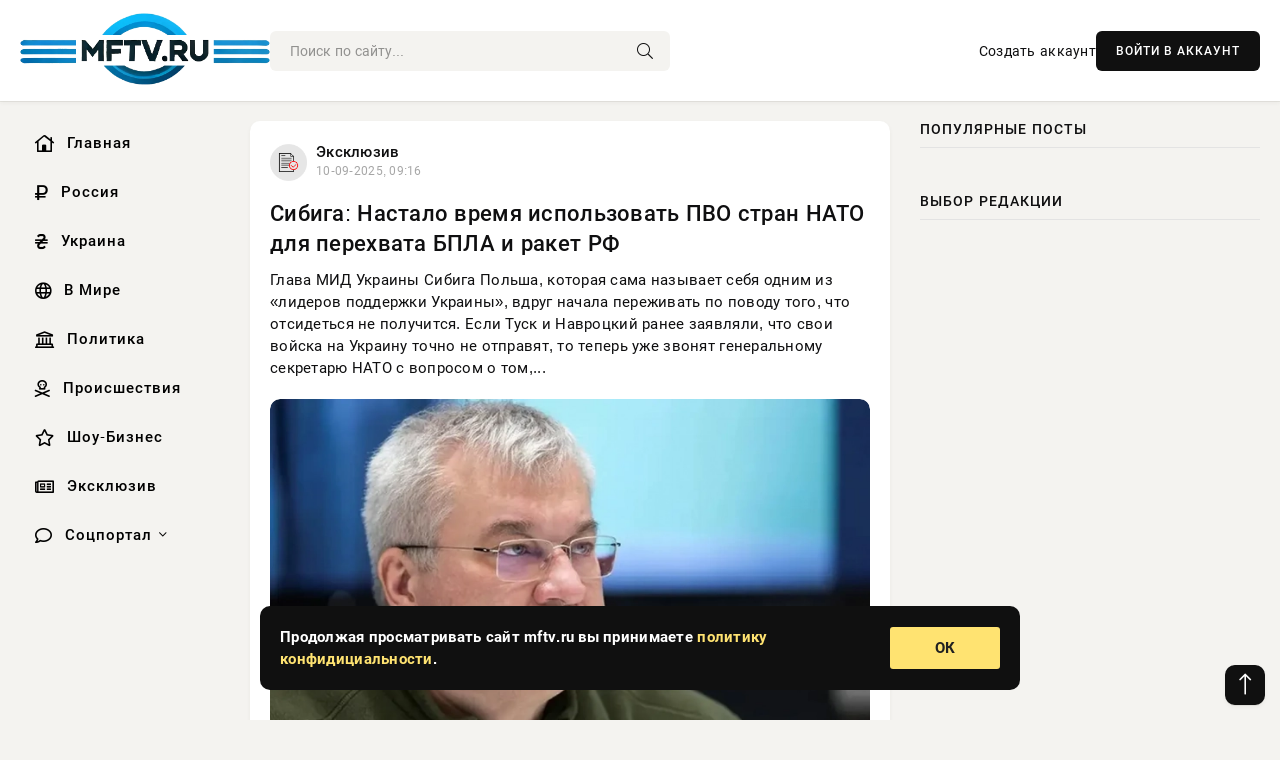

--- FILE ---
content_type: text/html; charset=utf-8
request_url: https://mftv.ru/page/3/
body_size: 13438
content:
<!DOCTYPE html>
<html lang="ru">
   <head>
   <title>Информационно-аналитический портал «MFTV - Мир Фактов и Точных Вестей» » Страница 3</title>
<meta charset="utf-8">
<meta name="description" content="Глава МИД Украины Сибига Польша, которая сама называет себя одним из «лидеров поддержки Украины», вдруг начала переживать по поводу того, что отсидеться не получится. Если Туск и Навроцкий ранее заявляли, что свои войска на Украину точно не отправят, то теперь уже звонят генеральному секретарю НАТО">
<meta name="keywords" content="Глава, Украины, Сибига, Польша, которая, называет, одним, «лидеров, поддержки, Украины», вдруг, начала, переживать, поводу, отсидеться, получится, Навроцкий, ранее, заявляли, войска">
<link rel="canonical" href="https://mftv.ru/page/3/">
<link rel="alternate" type="application/rss+xml" title="Информационно-аналитический портал «MFTV - Мир Фактов и Точных Вестей» RSS" href="https://mftv.ru/rss.xml">
<link rel="preconnect" href="https://mftv.ru/" fetchpriority="high">
<meta property="twitter:card" content="summary">
<meta property="twitter:title" content="Информационно-аналитический портал «MFTV - Мир Фактов и Точных Вестей» » Страница 3">
<meta property="twitter:description" content="Глава МИД Украины Сибига Польша, которая сама называет себя одним из «лидеров поддержки Украины», вдруг начала переживать по поводу того, что отсидеться не получится. Если Туск и Навроцкий ранее заявляли, что свои войска на Украину точно не отправят, то теперь уже звонят генеральному секретарю НАТО">
<meta property="og:type" content="article">
<meta property="og:site_name" content="Информационно-аналитический портал «MFTV - Мир Фактов и Точных Вестей»">
<meta property="og:title" content="Информационно-аналитический портал «MFTV - Мир Фактов и Точных Вестей» » Страница 3">
<meta property="og:description" content="Глава МИД Украины Сибига Польша, которая сама называет себя одним из «лидеров поддержки Украины», вдруг начала переживать по поводу того, что отсидеться не получится. Если Туск и Навроцкий ранее заявляли, что свои войска на Украину точно не отправят, то теперь уже звонят генеральному секретарю НАТО">

<script src="/engine/classes/min/index.php?g=general&amp;v=4v8t0"></script>
<script src="/engine/classes/min/index.php?f=engine/classes/js/jqueryui.js,engine/classes/js/dle_js.js&amp;v=4v8t0" defer></script>
<script type="application/ld+json">{"@context":"https://schema.org","@graph":[{"@type":"BreadcrumbList","@context":"https://schema.org/","itemListElement":[{"@type":"ListItem","position":1,"item":{"@id":"https://mftv.ru/","name":"Главные новости"}},{"@type":"ListItem","position":2,"item":{"@id":"https://mftv.ru/page/3/","name":"Страница 3"}}]}]}</script><meta property="og:image" content="https://mftv.ru//templates/Default/favicons/256x256.png"/> 
      <meta name="viewport" content="width=device-width, initial-scale=1.0" />
      <meta name="msapplication-TileColor" content="#e6e6e6">   
      <meta name="theme-color" content="#101010"> 
      <link rel="preload" href="/templates/Default/css/common.css" as="style">
      <link rel="preload" href="/templates/Default/css/styles.css" as="style">
      <link rel="preload" href="/templates/Default/css/engine.css" as="style">
      <link rel="preload" href="/templates/Default/css/fontawesome.css" as="style">
      <link rel="preload" href="/templates/Default/webfonts/manrope-400.woff2" as="font" type="font/woff2" crossorigin>
      <link rel="preload" href="/templates/Default/webfonts/manrope-600.woff2" as="font" type="font/woff2" crossorigin>
      <link rel="preload" href="/templates/Default/webfonts/manrope-700.woff2" as="font" type="font/woff2" crossorigin>
      <link rel="preload" href="/templates/Default/webfonts/fa-light-300.woff2" as="font" type="font/woff2" crossorigin>
      <link href="/templates/Default/css/common.css" type="text/css" rel="stylesheet" />
      <link href="/templates/Default/css/styles.css" type="text/css" rel="stylesheet" />
      <link href="/templates/Default/css/engine.css" type="text/css" rel="stylesheet" /> 
      <link href="/templates/Default/css/fontawesome.css" type="text/css" rel="stylesheet" />
      <link rel="apple-touch-icon" sizes="256x256" href="/templates/Default/favicons/256x256.png">
      <link rel="apple-touch-icon" sizes="192x192" href="/templates/Default/favicons/192x192.png">
      <link rel="apple-touch-icon" sizes="180x180" href="/templates/Default/favicons/180x180.png">
      <link rel="apple-touch-icon" sizes="167x167" href="/templates/Default/favicons/167x167.png">
      <link rel="apple-touch-icon" sizes="152x152" href="/templates/Default/favicons/152x152.png">
      <link rel="apple-touch-icon" sizes="120x120" href="/templates/Default/favicons/120x120.png">
      <link rel="icon" type="image/png" href="/templates/Default/favicons/favicon.png">
      	<!-- Yandex.RTB -->
	<script>window.yaContextCb=window.yaContextCb||[]</script>
	<script src="https://yandex.ru/ads/system/context.js" async></script>
   </head>
   <body>
      <div class="wrapper">
         <div class="wrapper-container wrapper-main">

            <header class="header d-flex ai-center vw100">
               <a href="/" class="logo" title="Информационно-аналитический портал «MFTV - Мир Фактов и Точных Вестей»"><img src="/templates/Default/dleimages/logo.png" alt="Информационно-аналитический портал «MFTV - Мир Фактов и Точных Вестей»"></a>
               <div class="header__search search-block flex-grow-1">
                  <form id="quicksearch" method="post">
                     <input type="hidden" name="do" value="search">
                     <input type="hidden" name="subaction" value="search">
                     <input class="search-block__input" id="story" name="story" placeholder="Поиск по сайту..." type="text" autocomplete="off">
                     <button class="search-block__btn" type="submit"><span class="fal fa-search"></span></button>
                  </form>
               </div>
               

               
               <a href="/?do=register" class="header__link">Создать аккаунт</a>
               <button class="header__btn-login js-show-login">ВОЙТИ В АККАУНТ</button>
               

               <button class="header__btn-menu d-none js-show-mobile-menu"><span class="fal fa-bars"></span></button>
            </header>

            <div class="content">
               <div class="cols">

                  <!-- MENU START -->
                  <aside class="col-side">
                     <ul class="side-nav js-this-in-mobile-menu">
                        <li><a href="/"><i class="far fa-home-lg"></i> Главная</a></li>
                        <li><a href="/russia/"><i class="far fa-ruble-sign"></i> Россия</a></li>
                        <li><a href="/ukraine/"><i class="far fa-hryvnia"></i> Украина</a></li>
                        <li><a href="/world/"><i class="far fa-globe"></i> В Мире</a></li>
                        <li><a href="/policy/"><i class="far fa-landmark"></i> Политика</a></li>
                        <li><a href="/incidents/"><i class="far fa-skull-crossbones"></i> Происшествия</a></li>
                        <li><a href="/show-business/"><i class="far fa-star"></i> Шоу-Бизнес</a></li>
                        <li><a href="/exclusive/"><i class="far fa-newspaper"></i> Эксклюзив</a></li>
                        <li class="submenu"><a href="/social/"><i class="far fa-comment"></i> Соцпортал</a>
                           <ul class="nav__list side-nav" style="position: unset !important">
                              <li class="nav__list-hidden"><a href="/social/goroskop/"><i class="far fa-planet-ringed"></i> Гороскопы</a></li>
                              <li class="nav__list-hidden"><a href="/social/primeti/"><i class="far fa-map-signs"></i> Приметы</a></li>
                              <li class="nav__list-hidden"><a href="/social/ezoterika/"><i class="far fa-sparkles"></i> Эзотерика</a></li>
                              <li class="nav__list-hidden"><a href="/social/prazdniki/"><i class="far fa-gift"></i> Праздники</a></li>
                              <li class="nav__list-hidden"><a href="/social/zdorove/"><i class="far fa-heart"></i> Здоровье</a></li>
                              <li class="nav__list-hidden"><a href="/social/psihologiya/"><i class="far fa-head-side-brain"></i> Психология</a></li>
                              <li class="nav__list-hidden"><a href="/social/dlya-zhenshchin/"><i class="far fa-venus-double"></i> Для женщин</a></li>
                              <li class="nav__list-hidden"><a href="/social/sad-ogorod/"><i class="far fa-seedling"></i> Сад-огород</a></li>
                           </ul>
                        </li>
                     </ul>
                  </aside>
                  <!-- MENU END -->
                  
                  <main class="col-main">
                    
                        

                     <div class="content-block d-grid" id="content-block">
                        

                        
                        <article class="short">
	<div class="info-block">
	   <div class="info-body">
		  <a href="https://mftv.ru/exclusive/" class="info-img" title="Эксклюзив"><img loading="lazy" src="/uploads/icons/exclusive.png" alt="Эксклюзив"></a>
		  <div class="info-title"><a href="https://mftv.ru/exclusive/" class="author_name">Эксклюзив</a></div>
		  <div class="info-meta">
			 <time datetime="10-09-2025, 09:16" class="ago">10-09-2025, 09:16</time>
		  </div>
	   </div>
	   <div class="dosuga-post-head-mark">
		  		
	   </div>
	</div>
	<div class="content_body">
	   <a href="https://mftv.ru/exclusive/46272-sibiga-nastalo-vremja-ispolzovat-pvo-stran-nato-dlja-perehvata-bpla-i-raket-rf.html" title="Сибига: Настало время использовать ПВО стран НАТО для перехвата БПЛА и ракет РФ">
		  <h2 class="dn-short-t">Сибига: Настало время использовать ПВО стран НАТО для перехвата БПЛА и ракет РФ</h2>
	   </a>
	   <p class="dn-short-p">Глава МИД Украины Сибига Польша, которая сама называет себя одним из «лидеров поддержки Украины», вдруг начала переживать по поводу того, что отсидеться не получится. Если Туск и Навроцкий ранее заявляли, что свои войска на Украину точно не отправят, то теперь уже звонят генеральному секретарю НАТО с вопросом о том,...</p>
	   <a href="https://mftv.ru/exclusive/46272-sibiga-nastalo-vremja-ispolzovat-pvo-stran-nato-dlja-perehvata-bpla-i-raket-rf.html" title="Сибига: Настало время использовать ПВО стран НАТО для перехвата БПЛА и ракет РФ">
		  <div class="dn-post-img">
			 <img loading="lazy" src="/uploads/posts/2025-09/thumbs/1757488572-11757484602-15.webp" alt="Сибига: Настало время использовать ПВО стран НАТО для перехвата БПЛА и ракет РФ">
		  </div>
	   </a>
	</div>
	<div class="short__tags page__tags d-flex">		
			
	</div>
	<div class="content_footer">
	       
	   
			<div class="f_like"><a href="#" onclick="doRate('plus', '46272'); return false;" ><i title="Мне нравится" class="far fa-thumbs-up"></i> <span data-likes-id="46272">0</span></a></div>
			<div class="f_dlike"><a href="#" onclick="doRate('minus', '46272'); return false;" ><i title="Мне не нравится" class="far fa-thumbs-down"></i> <span data-dislikes-id="46272">0</span></a></div>
	   
	   <a href="https://mftv.ru/exclusive/46272-sibiga-nastalo-vremja-ispolzovat-pvo-stran-nato-dlja-perehvata-bpla-i-raket-rf.html#comment">
		  <div class="f_link"><i class="far fa-comment-alt"></i> 0</div>
	   </a>
	   <div class="f_info">	
		  <span style="margin: 5px; float: left;"><i class="far fa-eye"></i> 180</span>
		  <a class="more smotret" href="https://mftv.ru/exclusive/46272-sibiga-nastalo-vremja-ispolzovat-pvo-stran-nato-dlja-perehvata-bpla-i-raket-rf.html" title="Читать полностью">ЧИТАТЬ</a>   
	   </div>
	</div>
 </article><article class="short">
	<div class="info-block">
	   <div class="info-body">
		  <a href="https://mftv.ru/exclusive/" class="info-img" title="Эксклюзив"><img loading="lazy" src="/uploads/icons/exclusive.png" alt="Эксклюзив"></a>
		  <div class="info-title"><a href="https://mftv.ru/exclusive/" class="author_name">Эксклюзив</a></div>
		  <div class="info-meta">
			 <time datetime="10-09-2025, 09:03" class="ago">10-09-2025, 09:03</time>
		  </div>
	   </div>
	   <div class="dosuga-post-head-mark">
		  		
	   </div>
	</div>
	<div class="content_body">
	   <a href="https://mftv.ru/exclusive/46269-kogda-v-rossii-budet-demobilizacija-bojcov-iz-zony-svo-svezhie-kommentarii-jekspertov-na-10092025.html" title="Когда в России будет демобилизация бойцов из зоны СВО: свежие комментарии экспертов на 10.09.2025">
		  <h2 class="dn-short-t">Когда в России будет демобилизация бойцов из зоны СВО: свежие комментарии экспертов на 10.09.2025</h2>
	   </a>
	   <p class="dn-short-p">Будет ли в нынешнем году демобилизация из зоны СВО? Этот вопрос стоит на повестке дня как у самих бойцов, которые были мобилизованы осенью 2022 года, так и у их многочисленных родственников, внимательно отслеживающих информационное пространство. &#91;h2&#93;Новосибирский депутат назвал ориентировочный срок возвращения...&#91;/h&#93;</p>
	   <a href="https://mftv.ru/exclusive/46269-kogda-v-rossii-budet-demobilizacija-bojcov-iz-zony-svo-svezhie-kommentarii-jekspertov-na-10092025.html" title="Когда в России будет демобилизация бойцов из зоны СВО: свежие комментарии экспертов на 10.09.2025">
		  <div class="dn-post-img">
			 <img loading="lazy" src="/uploads/posts/2025-09/1757488566-11757487610-17643.webp" alt="Когда в России будет демобилизация бойцов из зоны СВО: свежие комментарии экспертов на 10.09.2025">
		  </div>
	   </a>
	</div>
	<div class="short__tags page__tags d-flex">		
			
	</div>
	<div class="content_footer">
	       
	   
			<div class="f_like"><a href="#" onclick="doRate('plus', '46269'); return false;" ><i title="Мне нравится" class="far fa-thumbs-up"></i> <span data-likes-id="46269">0</span></a></div>
			<div class="f_dlike"><a href="#" onclick="doRate('minus', '46269'); return false;" ><i title="Мне не нравится" class="far fa-thumbs-down"></i> <span data-dislikes-id="46269">0</span></a></div>
	   
	   <a href="https://mftv.ru/exclusive/46269-kogda-v-rossii-budet-demobilizacija-bojcov-iz-zony-svo-svezhie-kommentarii-jekspertov-na-10092025.html#comment">
		  <div class="f_link"><i class="far fa-comment-alt"></i> 0</div>
	   </a>
	   <div class="f_info">	
		  <span style="margin: 5px; float: left;"><i class="far fa-eye"></i> 414</span>
		  <a class="more smotret" href="https://mftv.ru/exclusive/46269-kogda-v-rossii-budet-demobilizacija-bojcov-iz-zony-svo-svezhie-kommentarii-jekspertov-na-10092025.html" title="Читать полностью">ЧИТАТЬ</a>   
	   </div>
	</div>
 </article><article class="short">
	<div class="info-block">
	   <div class="info-body">
		  <a href="https://mftv.ru/show-business/" class="info-img" title="Шоу-Бизнес"><img loading="lazy" src="/uploads/icons/show-business.png" alt="Шоу-Бизнес"></a>
		  <div class="info-title"><a href="https://mftv.ru/show-business/" class="author_name">Шоу-Бизнес</a></div>
		  <div class="info-meta">
			 <time datetime="10-09-2025, 08:51" class="ago">10-09-2025, 08:51</time>
		  </div>
	   </div>
	   <div class="dosuga-post-head-mark">
		  		
	   </div>
	</div>
	<div class="content_body">
	   <a href="https://mftv.ru/show-business/46268-novyj-bojfrend-dzhennifer-jeniston-podderzhal-ee-na-premere-seriala-utrennee-shou.html" title="Новый бойфренд Дженнифер Энистон поддержал её на премьере сериала &quot;Утреннее шоу&quot;">
		  <h2 class="dn-short-t">Новый бойфренд Дженнифер Энистон поддержал её на премьере сериала &quot;Утреннее шоу&quot;</h2>
	   </a>
	   <p class="dn-short-p">Дженнифер Энистон Во вторник в Нью-Йорке прошла премьера четвёртого сезона сериала &quot;Утреннее шоу&quot;. На дорожку вышли исполнительницы главных ролей: Дженнифер Энистон, которую поддержал новый бойфренд, и Риз Уизерспун, а также Марион Котийяр и Наоми Уоттс с мужем Билли Крудапом. 56-летняя Дженнифер Энистон позировала...</p>
	   <a href="https://mftv.ru/show-business/46268-novyj-bojfrend-dzhennifer-jeniston-podderzhal-ee-na-premere-seriala-utrennee-shou.html" title="Новый бойфренд Дженнифер Энистон поддержал её на премьере сериала &quot;Утреннее шоу&quot;">
		  <div class="dn-post-img">
			 <img loading="lazy" src="/uploads/posts/2025-09/thumbs/1757488534-11757487014-1original.webp" alt="Новый бойфренд Дженнифер Энистон поддержал её на премьере сериала &quot;Утреннее шоу&quot;">
		  </div>
	   </a>
	</div>
	<div class="short__tags page__tags d-flex">		
			
	</div>
	<div class="content_footer">
	       
	   
			<div class="f_like"><a href="#" onclick="doRate('plus', '46268'); return false;" ><i title="Мне нравится" class="far fa-thumbs-up"></i> <span data-likes-id="46268">0</span></a></div>
			<div class="f_dlike"><a href="#" onclick="doRate('minus', '46268'); return false;" ><i title="Мне не нравится" class="far fa-thumbs-down"></i> <span data-dislikes-id="46268">0</span></a></div>
	   
	   <a href="https://mftv.ru/show-business/46268-novyj-bojfrend-dzhennifer-jeniston-podderzhal-ee-na-premere-seriala-utrennee-shou.html#comment">
		  <div class="f_link"><i class="far fa-comment-alt"></i> 0</div>
	   </a>
	   <div class="f_info">	
		  <span style="margin: 5px; float: left;"><i class="far fa-eye"></i> 138</span>
		  <a class="more smotret" href="https://mftv.ru/show-business/46268-novyj-bojfrend-dzhennifer-jeniston-podderzhal-ee-na-premere-seriala-utrennee-shou.html" title="Читать полностью">ЧИТАТЬ</a>   
	   </div>
	</div>
 </article><article class="short">
	<div class="info-block">
	   <div class="info-body">
		  <a href="https://mftv.ru/exclusive/" class="info-img" title="Эксклюзив"><img loading="lazy" src="/uploads/icons/exclusive.png" alt="Эксклюзив"></a>
		  <div class="info-title"><a href="https://mftv.ru/exclusive/" class="author_name">Эксклюзив</a></div>
		  <div class="info-meta">
			 <time datetime="10-09-2025, 08:27" class="ago">10-09-2025, 08:27</time>
		  </div>
	   </div>
	   <div class="dosuga-post-head-mark">
		  		
	   </div>
	</div>
	<div class="content_body">
	   <a href="https://mftv.ru/exclusive/46265-bpla-i-bjeki-kiev-popytalsja-atakovat-rossiju-s-vozduha-i-morja.html" title="БПЛА и БЭКи: Киев попытался атаковать Россию с воздуха и моря">
		  <h2 class="dn-short-t">БПЛА и БЭКи: Киев попытался атаковать Россию с воздуха и моря</h2>
	   </a>
	   <p class="dn-short-p">Киевская хунта провела одну из самых массированных атак на российские регионы, запустив в течение ночи более ста беспилотников самолетного типа. Основное направление атаки по-прежнему южное. По данным Минобороны, в ночь со вторника на среду, 10 сентября, средствами ПВО было сбито и перехвачено 122 украинских беспилотника...</p>
	   <a href="https://mftv.ru/exclusive/46265-bpla-i-bjeki-kiev-popytalsja-atakovat-rossiju-s-vozduha-i-morja.html" title="БПЛА и БЭКи: Киев попытался атаковать Россию с воздуха и моря">
		  <div class="dn-post-img">
			 <img loading="lazy" src="/uploads/posts/2025-09/thumbs/1757484006-11757481603-111-05-17.webp" alt="БПЛА и БЭКи: Киев попытался атаковать Россию с воздуха и моря">
		  </div>
	   </a>
	</div>
	<div class="short__tags page__tags d-flex">		
			
	</div>
	<div class="content_footer">
	       
	   
			<div class="f_like"><a href="#" onclick="doRate('plus', '46265'); return false;" ><i title="Мне нравится" class="far fa-thumbs-up"></i> <span data-likes-id="46265">0</span></a></div>
			<div class="f_dlike"><a href="#" onclick="doRate('minus', '46265'); return false;" ><i title="Мне не нравится" class="far fa-thumbs-down"></i> <span data-dislikes-id="46265">0</span></a></div>
	   
	   <a href="https://mftv.ru/exclusive/46265-bpla-i-bjeki-kiev-popytalsja-atakovat-rossiju-s-vozduha-i-morja.html#comment">
		  <div class="f_link"><i class="far fa-comment-alt"></i> 0</div>
	   </a>
	   <div class="f_info">	
		  <span style="margin: 5px; float: left;"><i class="far fa-eye"></i> 322</span>
		  <a class="more smotret" href="https://mftv.ru/exclusive/46265-bpla-i-bjeki-kiev-popytalsja-atakovat-rossiju-s-vozduha-i-morja.html" title="Читать полностью">ЧИТАТЬ</a>   
	   </div>
	</div>
 </article><article class="short">
	<div class="info-block">
	   <div class="info-body">
		  <a href="https://mftv.ru/show-business/" class="info-img" title="Шоу-Бизнес"><img loading="lazy" src="/uploads/icons/show-business.png" alt="Шоу-Бизнес"></a>
		  <div class="info-title"><a href="https://mftv.ru/show-business/" class="author_name">Шоу-Бизнес</a></div>
		  <div class="info-meta">
			 <time datetime="10-09-2025, 08:25" class="ago">10-09-2025, 08:25</time>
		  </div>
	   </div>
	   <div class="dosuga-post-head-mark">
		  		
	   </div>
	</div>
	<div class="content_body">
	   <a href="https://mftv.ru/show-business/46266-zvezda-bumazhnogo-doma-ursula-korbero-zhdet-pervogo-rebenka.html" title="Звезда &quot;Бумажного дома&quot; Урсула Корберо ждёт первого ребёнка">
		  <h2 class="dn-short-t">Звезда &quot;Бумажного дома&quot; Урсула Корберо ждёт первого ребёнка</h2>
	   </a>
	   <p class="dn-short-p">Урсула Корберо Звезда &quot;Бумажного дома&quot; Урсула Корберо беременна. О том, что она ждёт своего первого ребёнка, 36-летняя актриса сообщила в инстаграме*, опубликовав фото с округлившимся животом. &quot;Это не ИИ&quot;, — подписала снимок Урсула, имея в виду, что не подвергала своё изображение обработке. ...</p>
	   <a href="https://mftv.ru/show-business/46266-zvezda-bumazhnogo-doma-ursula-korbero-zhdet-pervogo-rebenka.html" title="Звезда &quot;Бумажного дома&quot; Урсула Корберо ждёт первого ребёнка">
		  <div class="dn-post-img">
			 <img loading="lazy" src="/uploads/posts/2025-09/thumbs/1757488504-11757487003-1original.webp" alt="Звезда &quot;Бумажного дома&quot; Урсула Корберо ждёт первого ребёнка">
		  </div>
	   </a>
	</div>
	<div class="short__tags page__tags d-flex">		
			
	</div>
	<div class="content_footer">
	       
	   
			<div class="f_like"><a href="#" onclick="doRate('plus', '46266'); return false;" ><i title="Мне нравится" class="far fa-thumbs-up"></i> <span data-likes-id="46266">0</span></a></div>
			<div class="f_dlike"><a href="#" onclick="doRate('minus', '46266'); return false;" ><i title="Мне не нравится" class="far fa-thumbs-down"></i> <span data-dislikes-id="46266">0</span></a></div>
	   
	   <a href="https://mftv.ru/show-business/46266-zvezda-bumazhnogo-doma-ursula-korbero-zhdet-pervogo-rebenka.html#comment">
		  <div class="f_link"><i class="far fa-comment-alt"></i> 0</div>
	   </a>
	   <div class="f_info">	
		  <span style="margin: 5px; float: left;"><i class="far fa-eye"></i> 93</span>
		  <a class="more smotret" href="https://mftv.ru/show-business/46266-zvezda-bumazhnogo-doma-ursula-korbero-zhdet-pervogo-rebenka.html" title="Читать полностью">ЧИТАТЬ</a>   
	   </div>
	</div>
 </article><article class="short">
	<div class="info-block">
	   <div class="info-body">
		  <a href="https://mftv.ru/exclusive/" class="info-img" title="Эксклюзив"><img loading="lazy" src="/uploads/icons/exclusive.png" alt="Эксклюзив"></a>
		  <div class="info-title"><a href="https://mftv.ru/exclusive/" class="author_name">Эксклюзив</a></div>
		  <div class="info-meta">
			 <time datetime="10-09-2025, 07:52" class="ago">10-09-2025, 07:52</time>
		  </div>
	   </div>
	   <div class="dosuga-post-head-mark">
		  		
	   </div>
	</div>
	<div class="content_body">
	   <a href="https://mftv.ru/exclusive/46260-kiev-potreboval-ot-sojuznikov-esche-10-sistem-patriot-i-zamorozhennye-aktivy-rossii.html" title="Киев потребовал от союзников ещё 10 систем Patriot и замороженные активы России">
		  <h2 class="dn-short-t">Киев потребовал от союзников ещё 10 систем Patriot и замороженные активы России</h2>
	   </a>
	   <p class="dn-short-p">Очередное, уже 30-е заседание контактной группы по Украине, снова стало провальным. Киев потребовал новых поставок вооружений, получив в ответ лишь обещания. Да и вообще, прошедший в минувший вторник, 9 сентября, «Рамштайн» практически не освещался на Украине. Лишь министр обороны Шмыгаль на своем канале «отчитался»...</p>
	   <a href="https://mftv.ru/exclusive/46260-kiev-potreboval-ot-sojuznikov-esche-10-sistem-patriot-i-zamorozhennye-aktivy-rossii.html" title="Киев потребовал от союзников ещё 10 систем Patriot и замороженные активы России">
		  <div class="dn-post-img">
			 <img loading="lazy" src="/uploads/posts/2025-09/thumbs/1757481320-11757478619-119-03-19-e1757435251738.webp" alt="Киев потребовал от союзников ещё 10 систем Patriot и замороженные активы России">
		  </div>
	   </a>
	</div>
	<div class="short__tags page__tags d-flex">		
			
	</div>
	<div class="content_footer">
	       
	   
			<div class="f_like"><a href="#" onclick="doRate('plus', '46260'); return false;" ><i title="Мне нравится" class="far fa-thumbs-up"></i> <span data-likes-id="46260">0</span></a></div>
			<div class="f_dlike"><a href="#" onclick="doRate('minus', '46260'); return false;" ><i title="Мне не нравится" class="far fa-thumbs-down"></i> <span data-dislikes-id="46260">0</span></a></div>
	   
	   <a href="https://mftv.ru/exclusive/46260-kiev-potreboval-ot-sojuznikov-esche-10-sistem-patriot-i-zamorozhennye-aktivy-rossii.html#comment">
		  <div class="f_link"><i class="far fa-comment-alt"></i> 0</div>
	   </a>
	   <div class="f_info">	
		  <span style="margin: 5px; float: left;"><i class="far fa-eye"></i> 325</span>
		  <a class="more smotret" href="https://mftv.ru/exclusive/46260-kiev-potreboval-ot-sojuznikov-esche-10-sistem-patriot-i-zamorozhennye-aktivy-rossii.html" title="Читать полностью">ЧИТАТЬ</a>   
	   </div>
	</div>
 </article><article class="short">
	<div class="info-block">
	   <div class="info-body">
		  <a href="https://mftv.ru/exclusive/" class="info-img" title="Эксклюзив"><img loading="lazy" src="/uploads/icons/exclusive.png" alt="Эксклюзив"></a>
		  <div class="info-title"><a href="https://mftv.ru/exclusive/" class="author_name">Эксклюзив</a></div>
		  <div class="info-meta">
			 <time datetime="10-09-2025, 07:32" class="ago">10-09-2025, 07:32</time>
		  </div>
	   </div>
	   <div class="dosuga-post-head-mark">
		  		
	   </div>
	</div>
	<div class="content_body">
	   <a href="https://mftv.ru/exclusive/46264-berlin-kuda-ty-idesh.html" title="Берлин, куда ты идешь?">
		  <h2 class="dn-short-t">Берлин, куда ты идешь?</h2>
	   </a>
	   <p class="dn-short-p">Новое жизненное пространство В последние годы Германия, некогда символ европейского пацифизма после Второй мировой войны, переживает радикальный поворот в своей оборонной стратегии. Под давлением НАТО и американских «союзников» Берлин ускоренно милитаризует общество, обвиняя Россию в «величайшей угрозе» миру. Эта...&#91;/h&#93;</p>
	   <a href="https://mftv.ru/exclusive/46264-berlin-kuda-ty-idesh.html" title="Берлин, куда ты идешь?">
		  <div class="dn-post-img">
			 <img loading="lazy" src="/uploads/posts/2025-09/thumbs/1757481355-11757478703-1k-1.webp" alt="Берлин, куда ты идешь?">
		  </div>
	   </a>
	</div>
	<div class="short__tags page__tags d-flex">		
			
	</div>
	<div class="content_footer">
	       
	   
			<div class="f_like"><a href="#" onclick="doRate('plus', '46264'); return false;" ><i title="Мне нравится" class="far fa-thumbs-up"></i> <span data-likes-id="46264">0</span></a></div>
			<div class="f_dlike"><a href="#" onclick="doRate('minus', '46264'); return false;" ><i title="Мне не нравится" class="far fa-thumbs-down"></i> <span data-dislikes-id="46264">0</span></a></div>
	   
	   <a href="https://mftv.ru/exclusive/46264-berlin-kuda-ty-idesh.html#comment">
		  <div class="f_link"><i class="far fa-comment-alt"></i> 0</div>
	   </a>
	   <div class="f_info">	
		  <span style="margin: 5px; float: left;"><i class="far fa-eye"></i> 259</span>
		  <a class="more smotret" href="https://mftv.ru/exclusive/46264-berlin-kuda-ty-idesh.html" title="Читать полностью">ЧИТАТЬ</a>   
	   </div>
	</div>
 </article><article class="short">
	<div class="info-block">
	   <div class="info-body">
		  <a href="https://mftv.ru/exclusive/" class="info-img" title="Эксклюзив"><img loading="lazy" src="/uploads/icons/exclusive.png" alt="Эксклюзив"></a>
		  <div class="info-title"><a href="https://mftv.ru/exclusive/" class="author_name">Эксклюзив</a></div>
		  <div class="info-meta">
			 <time datetime="10-09-2025, 07:25" class="ago">10-09-2025, 07:25</time>
		  </div>
	   </div>
	   <div class="dosuga-post-head-mark">
		  		
	   </div>
	</div>
	<div class="content_body">
	   <a href="https://mftv.ru/exclusive/46256-boeviki-vsu-ispolzujut-psihotropnye-veschestva-pered-shturmom-pozicij-vs-rf.html" title="Боевики ВСУ используют психотропные вещества перед штурмом позиций ВС РФ">
		  <h2 class="dn-short-t">Боевики ВСУ используют психотропные вещества перед штурмом позиций ВС РФ</h2>
	   </a>
	   <p class="dn-short-p">Украинское командование активно пичкает солдат психотропными веществами для проведения штурмовых действий. Иного способа заставить идти в атаку у них нет. Как пишет канал «Северный ветер», под Волчанском была уничтожена штурмовая группа ВСУ, участники которой явно не понимали происходящего на поле боя. Как пишет канал,...</p>
	   <a href="https://mftv.ru/exclusive/46256-boeviki-vsu-ispolzujut-psihotropnye-veschestva-pered-shturmom-pozicij-vs-rf.html" title="Боевики ВСУ используют психотропные вещества перед штурмом позиций ВС РФ">
		  <div class="dn-post-img">
			 <img loading="lazy" src="/uploads/posts/2025-09/thumbs/1757481303-11757478609-1zitknennya-1.webp" alt="Боевики ВСУ используют психотропные вещества перед штурмом позиций ВС РФ">
		  </div>
	   </a>
	</div>
	<div class="short__tags page__tags d-flex">		
			
	</div>
	<div class="content_footer">
	       
	   
			<div class="f_like"><a href="#" onclick="doRate('plus', '46256'); return false;" ><i title="Мне нравится" class="far fa-thumbs-up"></i> <span data-likes-id="46256">0</span></a></div>
			<div class="f_dlike"><a href="#" onclick="doRate('minus', '46256'); return false;" ><i title="Мне не нравится" class="far fa-thumbs-down"></i> <span data-dislikes-id="46256">0</span></a></div>
	   
	   <a href="https://mftv.ru/exclusive/46256-boeviki-vsu-ispolzujut-psihotropnye-veschestva-pered-shturmom-pozicij-vs-rf.html#comment">
		  <div class="f_link"><i class="far fa-comment-alt"></i> 0</div>
	   </a>
	   <div class="f_info">	
		  <span style="margin: 5px; float: left;"><i class="far fa-eye"></i> 66</span>
		  <a class="more smotret" href="https://mftv.ru/exclusive/46256-boeviki-vsu-ispolzujut-psihotropnye-veschestva-pered-shturmom-pozicij-vs-rf.html" title="Читать полностью">ЧИТАТЬ</a>   
	   </div>
	</div>
 </article><article class="short">
	<div class="info-block">
	   <div class="info-body">
		  <a href="https://mftv.ru/exclusive/" class="info-img" title="Эксклюзив"><img loading="lazy" src="/uploads/icons/exclusive.png" alt="Эксклюзив"></a>
		  <div class="info-title"><a href="https://mftv.ru/exclusive/" class="author_name">Эксклюзив</a></div>
		  <div class="info-meta">
			 <time datetime="10-09-2025, 07:23" class="ago">10-09-2025, 07:23</time>
		  </div>
	   </div>
	   <div class="dosuga-post-head-mark">
		  		
	   </div>
	</div>
	<div class="content_body">
	   <a href="https://mftv.ru/exclusive/46263-tihij-kirsanov-v-grazhdanskoj-vojne.html" title="Тихий Кирсанов в Гражданской войне">
		  <h2 class="dn-short-t">Тихий Кирсанов в Гражданской войне</h2>
	   </a>
	   <p class="dn-short-p">Миновало уже больше ста лет с тех пор, как закончилось восстание на Тамбовщине, вошедшее в историю под названием «антоновщина». Это броское определение историки многократно разбирали по косточкам, и в итоге уже не оспаривают едва ли не ведущую роль в тех событиях Александра Степановича Антонова. В последние годы рассекречены...</p>
	   <a href="https://mftv.ru/exclusive/46263-tihij-kirsanov-v-grazhdanskoj-vojne.html" title="Тихий Кирсанов в Гражданской войне">
		  <div class="dn-post-img">
			 <img loading="lazy" src="/uploads/posts/2025-09/thumbs/1757481343-11757478680-1antonovcy-2.webp" alt="Тихий Кирсанов в Гражданской войне">
		  </div>
	   </a>
	</div>
	<div class="short__tags page__tags d-flex">		
			
	</div>
	<div class="content_footer">
	       
	   
			<div class="f_like"><a href="#" onclick="doRate('plus', '46263'); return false;" ><i title="Мне нравится" class="far fa-thumbs-up"></i> <span data-likes-id="46263">0</span></a></div>
			<div class="f_dlike"><a href="#" onclick="doRate('minus', '46263'); return false;" ><i title="Мне не нравится" class="far fa-thumbs-down"></i> <span data-dislikes-id="46263">0</span></a></div>
	   
	   <a href="https://mftv.ru/exclusive/46263-tihij-kirsanov-v-grazhdanskoj-vojne.html#comment">
		  <div class="f_link"><i class="far fa-comment-alt"></i> 0</div>
	   </a>
	   <div class="f_info">	
		  <span style="margin: 5px; float: left;"><i class="far fa-eye"></i> 304</span>
		  <a class="more smotret" href="https://mftv.ru/exclusive/46263-tihij-kirsanov-v-grazhdanskoj-vojne.html" title="Читать полностью">ЧИТАТЬ</a>   
	   </div>
	</div>
 </article><article class="short">
	<div class="info-block">
	   <div class="info-body">
		  <a href="https://mftv.ru/exclusive/" class="info-img" title="Эксклюзив"><img loading="lazy" src="/uploads/icons/exclusive.png" alt="Эксклюзив"></a>
		  <div class="info-title"><a href="https://mftv.ru/exclusive/" class="author_name">Эксклюзив</a></div>
		  <div class="info-meta">
			 <time datetime="10-09-2025, 07:18" class="ago">10-09-2025, 07:18</time>
		  </div>
	   </div>
	   <div class="dosuga-post-head-mark">
		  		
	   </div>
	</div>
	<div class="content_body">
	   <a href="https://mftv.ru/exclusive/46262-boevaja-mashina-pehoty-xcb-01-dlja-vetnamskoj-armii.html" title="Боевая машина пехоты XCB-01 для вьетнамской армии">
		  <h2 class="dn-short-t">Боевая машина пехоты XCB-01 для вьетнамской армии</h2>
	   </a>
	   <p class="dn-short-p">БМП XCB-01 на параде 2 сентября 2025 г. Фото Reuters Вьетнам стремится самостоятельно поддерживать боеспособность своих вооруженных сил, для чего разрабатывает и производит разные образцы оружия и техники. Одним из последних примеров такого подхода является боевая машина пехоты XCB-01. Её разработали несколько...</p>
	   <a href="https://mftv.ru/exclusive/46262-boevaja-mashina-pehoty-xcb-01-dlja-vetnamskoj-armii.html" title="Боевая машина пехоты XCB-01 для вьетнамской армии">
		  <div class="dn-post-img">
			 <img loading="lazy" src="/uploads/posts/2025-09/1757481334-11757478666-1xcb-01-2.webp" alt="Боевая машина пехоты XCB-01 для вьетнамской армии">
		  </div>
	   </a>
	</div>
	<div class="short__tags page__tags d-flex">		
			
	</div>
	<div class="content_footer">
	       
	   
			<div class="f_like"><a href="#" onclick="doRate('plus', '46262'); return false;" ><i title="Мне нравится" class="far fa-thumbs-up"></i> <span data-likes-id="46262">0</span></a></div>
			<div class="f_dlike"><a href="#" onclick="doRate('minus', '46262'); return false;" ><i title="Мне не нравится" class="far fa-thumbs-down"></i> <span data-dislikes-id="46262">0</span></a></div>
	   
	   <a href="https://mftv.ru/exclusive/46262-boevaja-mashina-pehoty-xcb-01-dlja-vetnamskoj-armii.html#comment">
		  <div class="f_link"><i class="far fa-comment-alt"></i> 0</div>
	   </a>
	   <div class="f_info">	
		  <span style="margin: 5px; float: left;"><i class="far fa-eye"></i> 403</span>
		  <a class="more smotret" href="https://mftv.ru/exclusive/46262-boevaja-mashina-pehoty-xcb-01-dlja-vetnamskoj-armii.html" title="Читать полностью">ЧИТАТЬ</a>   
	   </div>
	</div>
 </article><div class="pagination ignore-select" id="pagination">
	<div class="d-flex jc-center ai-center">
	   <svg fill="none" width="20" height="20" stroke="currentColor" stroke-width="1.5" viewBox="0 0 24 24" xmlns="http://www.w3.org/2000/svg" aria-hidden="true">
		  <path stroke-linecap="round" stroke-linejoin="round" d="M15.362 5.214A8.252 8.252 0 0112 21 8.25 8.25 0 016.038 7.048 8.287 8.287 0 009 9.6a8.983 8.983 0 013.361-6.867 8.21 8.21 0 003 2.48z"></path>
		  <path stroke-linecap="round" stroke-linejoin="round" d="M12 18a3.75 3.75 0 00.495-7.467 5.99 5.99 0 00-1.925 3.546 5.974 5.974 0 01-2.133-1A3.75 3.75 0 0012 18z"></path>
	   </svg>
	   Листай, дальше! Дальше интересней! 
	   <svg width="20" height="20" fill="none" stroke="currentColor" stroke-width="1.5" viewBox="0 0 24 24" xmlns="http://www.w3.org/2000/svg" aria-hidden="true">
		  <path stroke-linecap="round" stroke-linejoin="round" d="M12 4.5v15m0 0l6.75-6.75M12 19.5l-6.75-6.75"></path>
	   </svg>
	</div>
	<div class="pagination__pages d-flex jc-center">
	   <a href="https://mftv.ru/">1</a> <a href="https://mftv.ru/page/2/">2</a> <span>3</span> <a href="https://mftv.ru/page/4/">4</a> <a href="https://mftv.ru/page/5/">5</a> <a href="https://mftv.ru/page/6/">6</a> <a href="https://mftv.ru/page/7/">7</a> <a href="https://mftv.ru/page/8/">8</a> <a href="https://mftv.ru/page/9/">9</a> <a href="https://mftv.ru/page/10/">10</a> <span class="nav_ext">...</span> <a href="https://mftv.ru/page/4629/">4629</a>
	</div>
 </div>

                        

                     </div>
                  </main>

                  <aside class="col-side">

                     <div class="side-block">
                        <div class="side-block__title">Популярные посты</div>
                        <div class="side-block__content">
                                                   
                        </div>
                     </div>
                     <div class="side-block">
                        <div class="side-block__title">Выбор редакции</div>
                        <div class="side-block__content">
                          
                        </div>
                     </div>

                     <!--32f0bb05--><!--32f0bb05--><!--a65de964--><!--a65de964-->

                     <div class="side-block side-block--sticky hm">
                        
                     </div>

                  </aside>

               </div>
               <!-- END COLS -->
            </div>

         <!-- FOOTER START -->
         <footer class="footer d-flex ai-center vw100">
            <div class="footer__copyright">
               <a href="/o-proekte.html" rel="nofollow">О проекте</a>
               <a href="/redakcija.html" rel="nofollow">Редакция</a>
               <a href="/politika-konfidencialnosti.html" rel="nofollow">Политика конфиденциальности</a>
               <a href="/kontakty.html" rel="nofollow">Реклама</a> 
               <a href="/kontakty.html" rel="nofollow">Контакты</a>
            </div>
            <div class="footer__text icon-at-left" style="line-height: 20px;">
               Использование любых материалов, размещённых на сайте, разрешается при условии активной ссылки на наш сайт.
               При копировании материалов для интернет-изданий – обязательна прямая открытая для поисковых систем гиперссылка. Ссылка должна быть размещена в независимости от полного либо частичного использования материалов. Гиперссылка (для интернет- изданий) – должна быть размещена в подзаголовке или в первом абзаце материала.
               Все материалы, содержащиеся на веб-сайте mftv.ru, защищены законом об авторском праве. Фотографии и прочие материалы являются собственностью их авторов и представлены исключительно для некоммерческого использования и ознакомления , если не указано иное. Несанкционированное использование таких материалов может нарушать закон об авторском праве, торговой марке и другие законы.

               <div style="margin-top: 20px;">
                  <p>
                     <span style="font-size:12px">* В России признаны иноагентами: Киселёв Евгений Алекссевич, WWF, Белый Руслан Викторович, Анатолий Белый (Вайсман), Касьянов Михаил Михайлович, Бер Илья Леонидович, Троянова Яна Александровна, Галкин Максим Александрович, Макаревич Андрей Вадимович, Шац Михаил Григорьевич, Гордон Дмитрий Ильич, Лазарева Татьяна Юрьевна, Чичваркин Евгений Александрович, Ходорковский Михаил Борисович, Каспаров Гарри Кимович, Моргенштерн Алишер Тагирович (Алишер Валеев), Невзоров Александр Глебович, Венедиктов Алексей Алексеевич, Дудь Юрий Александрович, Фейгин Марк Захарович, Киселев Евгений Алексеевич, Шендерович Виктор Анатольевич, Гребенщиков Борис Борисович, Максакова-Игенбергс Мария Петровна, Слепаков Семен Сергеевич, Покровский Максим Сергеевич, Варламов Илья Александрович, Рамазанова Земфира Талгатовна, Прусикин Илья Владимирович, Смольянинов Артур Сергеевич, Федоров Мирон Янович (Oxxxymiron), Алексеев Иван Александрович (Noize MC), Дремин Иван Тимофеевич (Face), Гырдымова Елизавета Андреевна (Монеточка), Игорь(Егор) Михайлович Бортник (Лёва Би-2).</span>
                  </p>
                  <br />
                  <p>
                     <span style="font-size:12px">* Экстремисты и террористы, запрещенные в РФ:&nbsp;Meta (Facebook и Instagram),&nbsp;</span>Русский добровольческий корпус (РДК),&nbsp;<span style="font-size:12px">Правый сектор, Украинская повстанческая армия (УПА), ИГИЛ, полк Азов, Джебхат ан-Нусра, Национал-Большевистская партия (НБП), Аль-Каида, УНА-УНСО, Талибан, Меджлис крымско-татарского народа, Свидетели Иеговы, Мизантропик Дивижн, Братство, Артподготовка, Тризуб им. Степана Бандеры, НСО, Славянский союз, Формат-18, Хизб ут-Тахрир, Исламская партия Туркестана, Хайят Тахрир аш-Шам, Таухид валь-Джихад, АУЕ, Братья мусульмане, Колумбайн, Навальный, К. Буданов.</span>
                  </p>
                  <br />
                  <p>
                     <span style="font-size:12px">* СМИ — иностранные агенты: Телеканал «Дождь», Медуза, Голос Америки, Idel. Реалии, Кавказ. Реалии, Крым. Реалии, ТК&nbsp;Настоящее Время, The Insider,&nbsp;</span>Deutsche&nbsp;Welle,&nbsp;<span style="font-size:12px">Проект, Azatliq Radiosi, «Радио Свободная Европа/Радио Свобода» (PCE/PC), Сибирь. Реалии, Фактограф, Север. Реалии, MEDIUM-ORIENT, Bellingcat, Пономарев Л. А., Савицкая Л.А., Маркелов С.Е., Камалягин Д.Н., Апахончич Д.А.,&nbsp;Толоконникова Н.А., Гельман М.А., Шендерович В.А., Верзилов П.Ю., Баданин Р.С., Гордон.</span>
                  </p>
                  <br />
                  <p>
                     <span style="font-size:12px">* Организации — иностранные агенты: Альянс Врачей, Агора, Голос, Гражданское содействие, Династия (фонд), За&nbsp;права человека, Комитет против пыток, Левада-Центр, Мемориал, Молодая Карелия, Московская школа гражданского просвещения, Пермь-36, Ракурс, Русь Сидящая, Сахаровский центр, Сибирский экологический центр, ИАЦ Сова, Союз комитетов солдатских матерей России, Фонд борьбы с&nbsp;коррупцией (ФБК), Фонд защиты гласности, Фонд свободы информации, Центр «Насилию.нет», Центр защиты прав СМИ, Transparency International.</span>
                  </p>
               </div>

               <p class="copyright mb-0" style="margin-top: 20px;">Copyright &copy; 2025, Информационно-аналитический портал «MFTV - Мир Фактов и Точных Вестей». Все права защищены.</p>
               <div class="adult_foot">18+</div>
            </div>
         </footer>
         <!-- FOOTER END -->

         </div>
         <!-- END WRAPPER-MAIN -->
      </div>
      <!-- END WRAPPER -->
      
      <script>
<!--
var dle_root       = '/';
var dle_admin      = '';
var dle_login_hash = '48ded4d5bf31078fbc523a58a49bc6f768cb5293';
var dle_group      = 5;
var dle_link_type  = 1;
var dle_skin       = 'Default';
var dle_wysiwyg    = 0;
var dle_min_search = '4';
var dle_act_lang   = ["Подтвердить", "Отмена", "Вставить", "Отмена", "Сохранить", "Удалить", "Загрузка. Пожалуйста, подождите..."];
var menu_short     = 'Быстрое редактирование';
var menu_full      = 'Полное редактирование';
var menu_profile   = 'Просмотр профиля';
var menu_send      = 'Отправить сообщение';
var menu_uedit     = 'Админцентр';
var dle_info       = 'Информация';
var dle_confirm    = 'Подтверждение';
var dle_prompt     = 'Ввод информации';
var dle_req_field  = ["Заполните поле с именем", "Заполните поле с сообщением", "Заполните поле с темой сообщения"];
var dle_del_agree  = 'Вы действительно хотите удалить? Данное действие невозможно будет отменить';
var dle_spam_agree = 'Вы действительно хотите отметить пользователя как спамера? Это приведёт к удалению всех его комментариев';
var dle_c_title    = 'Отправка жалобы';
var dle_complaint  = 'Укажите текст Вашей жалобы для администрации:';
var dle_mail       = 'Ваш e-mail:';
var dle_big_text   = 'Выделен слишком большой участок текста.';
var dle_orfo_title = 'Укажите комментарий для администрации к найденной ошибке на странице:';
var dle_p_send     = 'Отправить';
var dle_p_send_ok  = 'Уведомление успешно отправлено';
var dle_save_ok    = 'Изменения успешно сохранены. Обновить страницу?';
var dle_reply_title= 'Ответ на комментарий';
var dle_tree_comm  = '0';
var dle_del_news   = 'Удалить статью';
var dle_sub_agree  = 'Вы действительно хотите подписаться на комментарии к данной публикации?';
var dle_unsub_agree  = 'Вы действительно хотите отписаться от комментариев к данной публикации?';
var dle_captcha_type  = '0';
var dle_share_interesting  = ["Поделиться ссылкой на выделенный текст", "Twitter", "Facebook", "Вконтакте", "Прямая ссылка:", "Нажмите правой клавишей мыши и выберите «Копировать ссылку»"];
var DLEPlayerLang     = {prev: 'Предыдущий',next: 'Следующий',play: 'Воспроизвести',pause: 'Пауза',mute: 'Выключить звук', unmute: 'Включить звук', settings: 'Настройки', enterFullscreen: 'На полный экран', exitFullscreen: 'Выключить полноэкранный режим', speed: 'Скорость', normal: 'Обычная', quality: 'Качество', pip: 'Режим PiP'};
var DLEGalleryLang    = {CLOSE: 'Закрыть (Esc)', NEXT: 'Следующее изображение', PREV: 'Предыдущее изображение', ERROR: 'Внимание! Обнаружена ошибка', IMAGE_ERROR: 'Не удалось загрузить изображение', TOGGLE_SLIDESHOW: 'Просмотр слайдшоу',TOGGLE_FULLSCREEN: 'Полноэкранный режим', TOGGLE_THUMBS: 'Включить / Выключить уменьшенные копии', ITERATEZOOM: 'Увеличить / Уменьшить', DOWNLOAD: 'Скачать изображение' };
var DLEGalleryMode    = 0;
var DLELazyMode       = 0;
var allow_dle_delete_news   = false;

//-->
</script>
      

<div class="login login--not-logged d-none">
   <div class="login__header d-flex jc-space-between ai-center">
      <div class="login__title stretch-free-width ws-nowrap">Войти <a href="/?do=register">Регистрация</a></div>
      <div class="login__close"><span class="fal fa-times"></span></div>
   </div>
   <form method="post">
      <div class="login__content">
         <div class="login__row">
            <div class="login__caption">E-mail:</div>
            <div class="login__input"><input type="text" name="login_name" id="login_name" placeholder="Ваш e-mail"></div>
            <span class="fal fa-at"></span>
         </div>
         <div class="login__row">
            <div class="login__caption">Пароль: <a href="/?do=lostpassword">Забыли пароль?</a></div>
            <div class="login__input"><input type="password" name="login_password" id="login_password" placeholder="Ваш пароль"></div>
            <span class="fal fa-lock"></span>
         </div>
         <label class="login__row checkbox" for="login_not_save">
         <input type="checkbox" name="login_not_save" id="login_not_save" value="1">
         <span>Не запоминать меня</span>
         </label>
         <div class="login__row">
            <button onclick="submit();" type="submit" title="Вход">Войти на сайт</button>
            <input name="login" type="hidden" id="login" value="submit">
         </div>
      </div>
      <div class="login__social">
         <div class="login__social-caption">Или войти через</div>
         <div class="login__social-btns">
            <a href="" rel="nofollow" target="_blank"><img loading="lazy" src="/templates/Default/dleimages/vk.svg" alt></a>
            <a href="" rel="nofollow" target="_blank"><img loading="lazy" src="/templates/Default/dleimages/ok.svg" alt></a>
            <a href="" rel="nofollow" target="_blank"><img loading="lazy" src="/templates/Default/dleimages/mail.svg" alt></a>
            <a href="" rel="nofollow" target="_blank"><img loading="lazy" src="/templates/Default/dleimages/yandex.svg" alt></a>
         </div>
      </div>
   </form>
</div>

      <div id="scrolltop" style="display: block;"><span class="fal fa-long-arrow-up"></span></div>
      <div class="message-alert">
         <div class="message-alert-in">
            <div class="message-alert-desc">
               <div class="message-alert-text">Продолжая просматривать сайт mftv.ru вы принимаете <a href="/politika-konfidencialnosti.html">политику конфидициальности</a>.</div>
            </div>
            <div class="message-alert-btns">
               <div class="message-btn message-btn-yes">ОК</div>
            </div>
         </div>
      </div>

      <script src="/templates/Default/js/libs.js"></script>

      
      
      <!-- Yandex.Metrika counter -->
<script type="text/javascript" >
   (function(m,e,t,r,i,k,a){m[i]=m[i]||function(){(m[i].a=m[i].a||[]).push(arguments)};
   m[i].l=1*new Date();
   for (var j = 0; j < document.scripts.length; j++) {if (document.scripts[j].src === r) { return; }}
   k=e.createElement(t),a=e.getElementsByTagName(t)[0],k.async=1,k.src=r,a.parentNode.insertBefore(k,a)})
   (window, document, "script", "https://mc.yandex.ru/metrika/tag.js", "ym");

   ym(96911557, "init", {
        clickmap:true,
        trackLinks:true,
        accurateTrackBounce:true
   });
</script>
<noscript><div><img src="https://mc.yandex.ru/watch/96911557" style="position:absolute; left:-9999px;" alt="" /></div></noscript>
<!-- /Yandex.Metrika counter -->

   <script defer src="https://static.cloudflareinsights.com/beacon.min.js/vcd15cbe7772f49c399c6a5babf22c1241717689176015" integrity="sha512-ZpsOmlRQV6y907TI0dKBHq9Md29nnaEIPlkf84rnaERnq6zvWvPUqr2ft8M1aS28oN72PdrCzSjY4U6VaAw1EQ==" data-cf-beacon='{"version":"2024.11.0","token":"e76fc8adbc8c4355ab9db9d65e252acd","r":1,"server_timing":{"name":{"cfCacheStatus":true,"cfEdge":true,"cfExtPri":true,"cfL4":true,"cfOrigin":true,"cfSpeedBrain":true},"location_startswith":null}}' crossorigin="anonymous"></script>
</body>
</html>